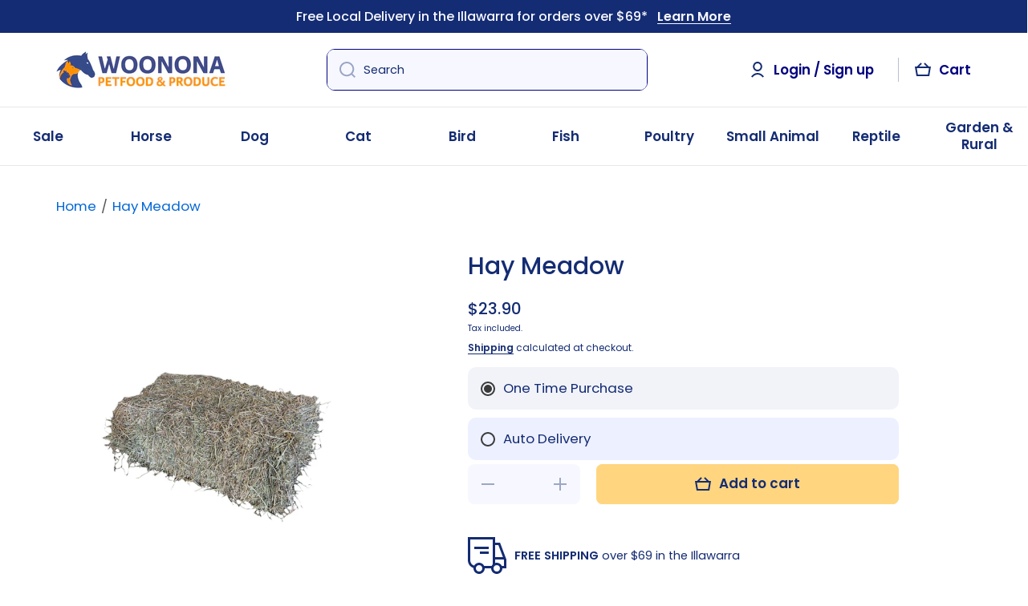

--- FILE ---
content_type: application/javascript
request_url: https://ecommplugins-trustboxsettings.trustpilot.com/wonoona-petfood-produce.myshopify.com.js?settings=1638309616537&shop=wonoona-petfood-produce.myshopify.com
body_size: 274
content:
const trustpilot_trustbox_settings = {"trustboxes":[],"activeTrustbox":0,"pageUrls":{"landing":"https://wonoona-petfood-produce.myshopify.com","category":"https://wonoona-petfood-produce.myshopify.com/collections/animal","product":"https://wonoona-petfood-produce.myshopify.com/products/absolute-holistic-bisque-chicken-caviar-cat-treat-60g"}};
dispatchEvent(new CustomEvent('trustpilotTrustboxSettingsLoaded'));

--- FILE ---
content_type: text/javascript
request_url: https://woononapetfoods.com.au/cdn/shop/t/85/assets/media-gallery.js?v=134410938291870120831754308331
body_size: 744
content:
customElements.get("media-gallery")||customElements.define("media-gallery",class extends HTMLElement{constructor(){if(super(),this.elements={liveRegion:this.querySelector('[id^="GalleryStatus"]'),viewer:this.querySelector('[id^="GalleryViewer"]'),thumbnails:this.querySelector('[id^="GalleryThumbnails"]')},this.mql=window.matchMedia("(min-width: 750px)"),!!this.elements.thumbnails){this.elements.viewer.addEventListener("slideChanged",debounce(this.onSlideChanged.bind(this),500)),this.elements.thumbnails.querySelectorAll("[data-target]").forEach(mediaToSwitch=>{mediaToSwitch.querySelector("button").addEventListener("click",this.setActiveMedia.bind(this,mediaToSwitch.dataset.target,!1))}),this.dataset.desktopLayout!=="stacked"&&this.mql.matches&&this.removeListSemantic();var el=this.querySelector('[aria-current="true"]').parentNode;this.scrollToActiveSlide(el),this.querySelector(".product__media-list_btn-prev").addEventListener("click",this.btnClickHandlerPrev.bind(this)),this.querySelector(".product__media-list_btn-next").addEventListener("click",this.btnClickHandlerNext.bind(this))}}btnClickHandlerPrev(){var q=this.querySelector('[aria-current="true"]').parentNode;this.querySelector('[aria-current="true"]').removeAttribute("aria-current");var index=Number(Array.prototype.indexOf.call(q.parentElement.children,q))-1;index<0&&(index=this.querySelector(".thumbnail-slider__list").children.length-1),q.parentElement.querySelectorAll(".thumbnail")[index].dispatchEvent(new CustomEvent("click"))}btnClickHandlerNext(){var q=this.querySelector('[aria-current="true"]').parentNode;this.querySelector('[aria-current="true"]').removeAttribute("aria-current");var index=Number(Array.prototype.indexOf.call(q.parentElement.children,q))+1,max_index=this.querySelector(".thumbnail-slider__list").children.length-1;index>max_index&&(index=0),q.parentElement.querySelectorAll(".thumbnail")[index].dispatchEvent(new CustomEvent("click"))}onSlideChanged(event){const thumbnail=this.elements.thumbnails.querySelector(`[data-target="${event.detail.currentElement.dataset.mediaId}"]`);this.setActiveThumbnail(thumbnail)}setActiveMedia(mediaId,prepend){const activeMedia=this.elements.viewer.querySelector(`[data-media-id="${mediaId}"]`);if(this.elements.viewer.querySelectorAll("[data-media-id]").forEach(element=>{element.classList.remove("is-active")}),activeMedia.classList.add("is-active"),this.preventStickyHeader(),window.setTimeout(()=>{this.elements.thumbnails&&activeMedia.parentElement.scrollTo({left:activeMedia.offsetLeft}),(!this.elements.thumbnails||this.dataset.desktopLayout==="stacked")&&activeMedia.scrollIntoView({behavior:"smooth"})}),this.playActiveMedia(activeMedia),!this.elements.thumbnails)return;const activeThumbnail=this.elements.thumbnails.querySelector(`[data-target="${mediaId}"]`);this.setActiveThumbnail(activeThumbnail),this.announceLiveRegion(activeMedia,activeThumbnail.dataset.mediaPosition)}setActiveThumbnail(thumbnail){!this.elements.thumbnails||!thumbnail||(this.elements.thumbnails.querySelectorAll("button").forEach(element=>element.removeAttribute("aria-current")),thumbnail.querySelector("button").setAttribute("aria-current",!0),this.scrollToActiveSlide(thumbnail))}scrollToActiveSlide(thumbnail){var ratio=String(this.querySelector(".slider__slide.is-active").getAttribute("data-aspect-ratio"));this.querySelector(".product__media-list").style.setProperty("--ratio",ratio);var media_container=this.querySelector(".thumbnail-slider__list"),_y=thumbnail.offsetTop-media_container.offsetTop,_h=media_container.offsetHeight,main_scrolltop=media_container.scrollTop,item_y=_y-main_scrolltop+thumbnail.offsetHeight,temp=0;item_y>_h?(temp=main_scrolltop+(item_y-_h),this.scrollTo(media_container,temp,100,"scrollTop")):_y<main_scrolltop&&(temp=media_container.scrollTop-(main_scrolltop-_y),this.scrollTo(media_container,temp,100,"scrollTop"))}announceLiveRegion(activeItem,position){const image=activeItem.querySelector(".product__modal-opener--image img");image&&(image.onload=()=>{this.elements.liveRegion.setAttribute("aria-hidden",!1),this.elements.liveRegion.innerHTML=window.accessibilityStrings.imageAvailable.replace("[index]",position),setTimeout(()=>{this.elements.liveRegion.setAttribute("aria-hidden",!0)},2e3)},image.src=image.src)}playActiveMedia(activeItem){window.pauseAllMedia();const deferredMedia=activeItem.querySelector(".deferred-media");deferredMedia&&deferredMedia.loadContent(!1)}preventStickyHeader(){this.stickyHeader=this.stickyHeader||document.querySelector("sticky-header"),this.stickyHeader&&this.stickyHeader.dispatchEvent(new Event("preventHeaderReveal"))}removeListSemantic(){this.elements.viewer.slider&&(this.elements.viewer.slider.setAttribute("role","presentation"),this.elements.viewer.sliderItems.forEach(slide=>slide.setAttribute("role","presentation")))}scrollTo(el,to,duration,option){Math.easeInOutQuad=function(t,b,c,d){return t/=d/2,t<1?c/2*t*t+b:(t--,-c/2*(t*(t-2)-1)+b)};const element=el,start=element[option],change=to-start,increment=20;var currentTime=0;const animateScroll=function(){currentTime+=increment;const val=Math.easeInOutQuad(currentTime,start,change,duration);element[option]=val,currentTime<duration&&window.setTimeout(animateScroll,increment)};animateScroll()}});
//# sourceMappingURL=/cdn/shop/t/85/assets/media-gallery.js.map?v=134410938291870120831754308331
